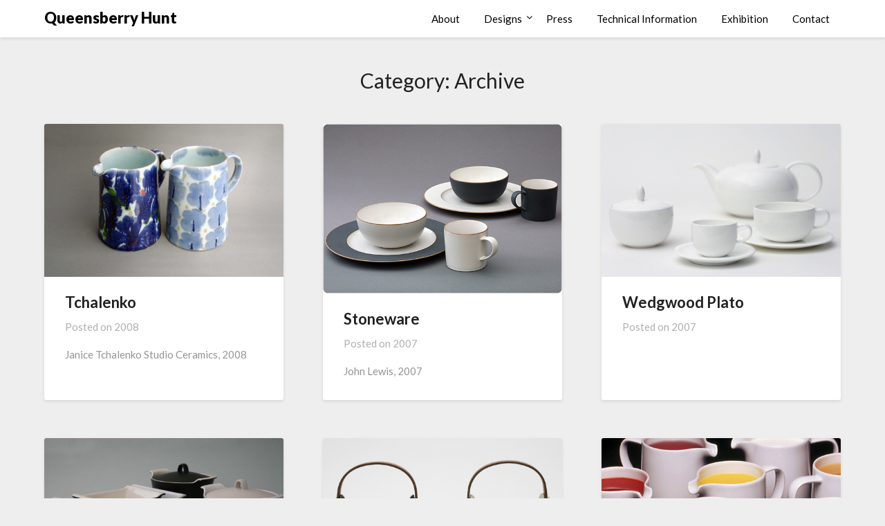

--- FILE ---
content_type: text/html; charset=UTF-8
request_url: http://www.queensberryhunt.com/category/designs/archive/
body_size: 10381
content:
<!doctype html>
<html lang="en-US">
<head>
	<meta charset="UTF-8">
	<meta name="viewport" content="width=device-width, initial-scale=1">
	<link rel="profile" href="http://gmpg.org/xfn/11">
	<title>Archive &#8211; Queensberry Hunt</title>
<meta name='robots' content='max-image-preview:large' />
	<style>img:is([sizes="auto" i], [sizes^="auto," i]) { contain-intrinsic-size: 3000px 1500px }</style>
	<link rel='dns-prefetch' href='//www.queensberryhunt.com' />
<link rel='dns-prefetch' href='//platform-api.sharethis.com' />
<link rel='dns-prefetch' href='//fonts.googleapis.com' />
<link rel="alternate" type="application/rss+xml" title="Queensberry Hunt &raquo; Feed" href="http://www.queensberryhunt.com/feed/" />
<link rel="alternate" type="application/rss+xml" title="Queensberry Hunt &raquo; Comments Feed" href="http://www.queensberryhunt.com/comments/feed/" />
<link rel="alternate" type="application/rss+xml" title="Queensberry Hunt &raquo; Archive Category Feed" href="http://www.queensberryhunt.com/category/designs/archive/feed/" />
<script type="text/javascript">
/* <![CDATA[ */
window._wpemojiSettings = {"baseUrl":"https:\/\/s.w.org\/images\/core\/emoji\/16.0.1\/72x72\/","ext":".png","svgUrl":"https:\/\/s.w.org\/images\/core\/emoji\/16.0.1\/svg\/","svgExt":".svg","source":{"concatemoji":"http:\/\/www.queensberryhunt.com\/wp-includes\/js\/wp-emoji-release.min.js?ver=6.8.3"}};
/*! This file is auto-generated */
!function(s,n){var o,i,e;function c(e){try{var t={supportTests:e,timestamp:(new Date).valueOf()};sessionStorage.setItem(o,JSON.stringify(t))}catch(e){}}function p(e,t,n){e.clearRect(0,0,e.canvas.width,e.canvas.height),e.fillText(t,0,0);var t=new Uint32Array(e.getImageData(0,0,e.canvas.width,e.canvas.height).data),a=(e.clearRect(0,0,e.canvas.width,e.canvas.height),e.fillText(n,0,0),new Uint32Array(e.getImageData(0,0,e.canvas.width,e.canvas.height).data));return t.every(function(e,t){return e===a[t]})}function u(e,t){e.clearRect(0,0,e.canvas.width,e.canvas.height),e.fillText(t,0,0);for(var n=e.getImageData(16,16,1,1),a=0;a<n.data.length;a++)if(0!==n.data[a])return!1;return!0}function f(e,t,n,a){switch(t){case"flag":return n(e,"\ud83c\udff3\ufe0f\u200d\u26a7\ufe0f","\ud83c\udff3\ufe0f\u200b\u26a7\ufe0f")?!1:!n(e,"\ud83c\udde8\ud83c\uddf6","\ud83c\udde8\u200b\ud83c\uddf6")&&!n(e,"\ud83c\udff4\udb40\udc67\udb40\udc62\udb40\udc65\udb40\udc6e\udb40\udc67\udb40\udc7f","\ud83c\udff4\u200b\udb40\udc67\u200b\udb40\udc62\u200b\udb40\udc65\u200b\udb40\udc6e\u200b\udb40\udc67\u200b\udb40\udc7f");case"emoji":return!a(e,"\ud83e\udedf")}return!1}function g(e,t,n,a){var r="undefined"!=typeof WorkerGlobalScope&&self instanceof WorkerGlobalScope?new OffscreenCanvas(300,150):s.createElement("canvas"),o=r.getContext("2d",{willReadFrequently:!0}),i=(o.textBaseline="top",o.font="600 32px Arial",{});return e.forEach(function(e){i[e]=t(o,e,n,a)}),i}function t(e){var t=s.createElement("script");t.src=e,t.defer=!0,s.head.appendChild(t)}"undefined"!=typeof Promise&&(o="wpEmojiSettingsSupports",i=["flag","emoji"],n.supports={everything:!0,everythingExceptFlag:!0},e=new Promise(function(e){s.addEventListener("DOMContentLoaded",e,{once:!0})}),new Promise(function(t){var n=function(){try{var e=JSON.parse(sessionStorage.getItem(o));if("object"==typeof e&&"number"==typeof e.timestamp&&(new Date).valueOf()<e.timestamp+604800&&"object"==typeof e.supportTests)return e.supportTests}catch(e){}return null}();if(!n){if("undefined"!=typeof Worker&&"undefined"!=typeof OffscreenCanvas&&"undefined"!=typeof URL&&URL.createObjectURL&&"undefined"!=typeof Blob)try{var e="postMessage("+g.toString()+"("+[JSON.stringify(i),f.toString(),p.toString(),u.toString()].join(",")+"));",a=new Blob([e],{type:"text/javascript"}),r=new Worker(URL.createObjectURL(a),{name:"wpTestEmojiSupports"});return void(r.onmessage=function(e){c(n=e.data),r.terminate(),t(n)})}catch(e){}c(n=g(i,f,p,u))}t(n)}).then(function(e){for(var t in e)n.supports[t]=e[t],n.supports.everything=n.supports.everything&&n.supports[t],"flag"!==t&&(n.supports.everythingExceptFlag=n.supports.everythingExceptFlag&&n.supports[t]);n.supports.everythingExceptFlag=n.supports.everythingExceptFlag&&!n.supports.flag,n.DOMReady=!1,n.readyCallback=function(){n.DOMReady=!0}}).then(function(){return e}).then(function(){var e;n.supports.everything||(n.readyCallback(),(e=n.source||{}).concatemoji?t(e.concatemoji):e.wpemoji&&e.twemoji&&(t(e.twemoji),t(e.wpemoji)))}))}((window,document),window._wpemojiSettings);
/* ]]> */
</script>
<style id='wp-emoji-styles-inline-css' type='text/css'>

	img.wp-smiley, img.emoji {
		display: inline !important;
		border: none !important;
		box-shadow: none !important;
		height: 1em !important;
		width: 1em !important;
		margin: 0 0.07em !important;
		vertical-align: -0.1em !important;
		background: none !important;
		padding: 0 !important;
	}
</style>
<link rel='stylesheet' id='wp-block-library-css' href='http://www.queensberryhunt.com/wp-includes/css/dist/block-library/style.min.css?ver=6.8.3' type='text/css' media='all' />
<style id='classic-theme-styles-inline-css' type='text/css'>
/*! This file is auto-generated */
.wp-block-button__link{color:#fff;background-color:#32373c;border-radius:9999px;box-shadow:none;text-decoration:none;padding:calc(.667em + 2px) calc(1.333em + 2px);font-size:1.125em}.wp-block-file__button{background:#32373c;color:#fff;text-decoration:none}
</style>
<style id='global-styles-inline-css' type='text/css'>
:root{--wp--preset--aspect-ratio--square: 1;--wp--preset--aspect-ratio--4-3: 4/3;--wp--preset--aspect-ratio--3-4: 3/4;--wp--preset--aspect-ratio--3-2: 3/2;--wp--preset--aspect-ratio--2-3: 2/3;--wp--preset--aspect-ratio--16-9: 16/9;--wp--preset--aspect-ratio--9-16: 9/16;--wp--preset--color--black: #000000;--wp--preset--color--cyan-bluish-gray: #abb8c3;--wp--preset--color--white: #ffffff;--wp--preset--color--pale-pink: #f78da7;--wp--preset--color--vivid-red: #cf2e2e;--wp--preset--color--luminous-vivid-orange: #ff6900;--wp--preset--color--luminous-vivid-amber: #fcb900;--wp--preset--color--light-green-cyan: #7bdcb5;--wp--preset--color--vivid-green-cyan: #00d084;--wp--preset--color--pale-cyan-blue: #8ed1fc;--wp--preset--color--vivid-cyan-blue: #0693e3;--wp--preset--color--vivid-purple: #9b51e0;--wp--preset--gradient--vivid-cyan-blue-to-vivid-purple: linear-gradient(135deg,rgba(6,147,227,1) 0%,rgb(155,81,224) 100%);--wp--preset--gradient--light-green-cyan-to-vivid-green-cyan: linear-gradient(135deg,rgb(122,220,180) 0%,rgb(0,208,130) 100%);--wp--preset--gradient--luminous-vivid-amber-to-luminous-vivid-orange: linear-gradient(135deg,rgba(252,185,0,1) 0%,rgba(255,105,0,1) 100%);--wp--preset--gradient--luminous-vivid-orange-to-vivid-red: linear-gradient(135deg,rgba(255,105,0,1) 0%,rgb(207,46,46) 100%);--wp--preset--gradient--very-light-gray-to-cyan-bluish-gray: linear-gradient(135deg,rgb(238,238,238) 0%,rgb(169,184,195) 100%);--wp--preset--gradient--cool-to-warm-spectrum: linear-gradient(135deg,rgb(74,234,220) 0%,rgb(151,120,209) 20%,rgb(207,42,186) 40%,rgb(238,44,130) 60%,rgb(251,105,98) 80%,rgb(254,248,76) 100%);--wp--preset--gradient--blush-light-purple: linear-gradient(135deg,rgb(255,206,236) 0%,rgb(152,150,240) 100%);--wp--preset--gradient--blush-bordeaux: linear-gradient(135deg,rgb(254,205,165) 0%,rgb(254,45,45) 50%,rgb(107,0,62) 100%);--wp--preset--gradient--luminous-dusk: linear-gradient(135deg,rgb(255,203,112) 0%,rgb(199,81,192) 50%,rgb(65,88,208) 100%);--wp--preset--gradient--pale-ocean: linear-gradient(135deg,rgb(255,245,203) 0%,rgb(182,227,212) 50%,rgb(51,167,181) 100%);--wp--preset--gradient--electric-grass: linear-gradient(135deg,rgb(202,248,128) 0%,rgb(113,206,126) 100%);--wp--preset--gradient--midnight: linear-gradient(135deg,rgb(2,3,129) 0%,rgb(40,116,252) 100%);--wp--preset--font-size--small: 13px;--wp--preset--font-size--medium: 20px;--wp--preset--font-size--large: 36px;--wp--preset--font-size--x-large: 42px;--wp--preset--spacing--20: 0.44rem;--wp--preset--spacing--30: 0.67rem;--wp--preset--spacing--40: 1rem;--wp--preset--spacing--50: 1.5rem;--wp--preset--spacing--60: 2.25rem;--wp--preset--spacing--70: 3.38rem;--wp--preset--spacing--80: 5.06rem;--wp--preset--shadow--natural: 6px 6px 9px rgba(0, 0, 0, 0.2);--wp--preset--shadow--deep: 12px 12px 50px rgba(0, 0, 0, 0.4);--wp--preset--shadow--sharp: 6px 6px 0px rgba(0, 0, 0, 0.2);--wp--preset--shadow--outlined: 6px 6px 0px -3px rgba(255, 255, 255, 1), 6px 6px rgba(0, 0, 0, 1);--wp--preset--shadow--crisp: 6px 6px 0px rgba(0, 0, 0, 1);}:where(.is-layout-flex){gap: 0.5em;}:where(.is-layout-grid){gap: 0.5em;}body .is-layout-flex{display: flex;}.is-layout-flex{flex-wrap: wrap;align-items: center;}.is-layout-flex > :is(*, div){margin: 0;}body .is-layout-grid{display: grid;}.is-layout-grid > :is(*, div){margin: 0;}:where(.wp-block-columns.is-layout-flex){gap: 2em;}:where(.wp-block-columns.is-layout-grid){gap: 2em;}:where(.wp-block-post-template.is-layout-flex){gap: 1.25em;}:where(.wp-block-post-template.is-layout-grid){gap: 1.25em;}.has-black-color{color: var(--wp--preset--color--black) !important;}.has-cyan-bluish-gray-color{color: var(--wp--preset--color--cyan-bluish-gray) !important;}.has-white-color{color: var(--wp--preset--color--white) !important;}.has-pale-pink-color{color: var(--wp--preset--color--pale-pink) !important;}.has-vivid-red-color{color: var(--wp--preset--color--vivid-red) !important;}.has-luminous-vivid-orange-color{color: var(--wp--preset--color--luminous-vivid-orange) !important;}.has-luminous-vivid-amber-color{color: var(--wp--preset--color--luminous-vivid-amber) !important;}.has-light-green-cyan-color{color: var(--wp--preset--color--light-green-cyan) !important;}.has-vivid-green-cyan-color{color: var(--wp--preset--color--vivid-green-cyan) !important;}.has-pale-cyan-blue-color{color: var(--wp--preset--color--pale-cyan-blue) !important;}.has-vivid-cyan-blue-color{color: var(--wp--preset--color--vivid-cyan-blue) !important;}.has-vivid-purple-color{color: var(--wp--preset--color--vivid-purple) !important;}.has-black-background-color{background-color: var(--wp--preset--color--black) !important;}.has-cyan-bluish-gray-background-color{background-color: var(--wp--preset--color--cyan-bluish-gray) !important;}.has-white-background-color{background-color: var(--wp--preset--color--white) !important;}.has-pale-pink-background-color{background-color: var(--wp--preset--color--pale-pink) !important;}.has-vivid-red-background-color{background-color: var(--wp--preset--color--vivid-red) !important;}.has-luminous-vivid-orange-background-color{background-color: var(--wp--preset--color--luminous-vivid-orange) !important;}.has-luminous-vivid-amber-background-color{background-color: var(--wp--preset--color--luminous-vivid-amber) !important;}.has-light-green-cyan-background-color{background-color: var(--wp--preset--color--light-green-cyan) !important;}.has-vivid-green-cyan-background-color{background-color: var(--wp--preset--color--vivid-green-cyan) !important;}.has-pale-cyan-blue-background-color{background-color: var(--wp--preset--color--pale-cyan-blue) !important;}.has-vivid-cyan-blue-background-color{background-color: var(--wp--preset--color--vivid-cyan-blue) !important;}.has-vivid-purple-background-color{background-color: var(--wp--preset--color--vivid-purple) !important;}.has-black-border-color{border-color: var(--wp--preset--color--black) !important;}.has-cyan-bluish-gray-border-color{border-color: var(--wp--preset--color--cyan-bluish-gray) !important;}.has-white-border-color{border-color: var(--wp--preset--color--white) !important;}.has-pale-pink-border-color{border-color: var(--wp--preset--color--pale-pink) !important;}.has-vivid-red-border-color{border-color: var(--wp--preset--color--vivid-red) !important;}.has-luminous-vivid-orange-border-color{border-color: var(--wp--preset--color--luminous-vivid-orange) !important;}.has-luminous-vivid-amber-border-color{border-color: var(--wp--preset--color--luminous-vivid-amber) !important;}.has-light-green-cyan-border-color{border-color: var(--wp--preset--color--light-green-cyan) !important;}.has-vivid-green-cyan-border-color{border-color: var(--wp--preset--color--vivid-green-cyan) !important;}.has-pale-cyan-blue-border-color{border-color: var(--wp--preset--color--pale-cyan-blue) !important;}.has-vivid-cyan-blue-border-color{border-color: var(--wp--preset--color--vivid-cyan-blue) !important;}.has-vivid-purple-border-color{border-color: var(--wp--preset--color--vivid-purple) !important;}.has-vivid-cyan-blue-to-vivid-purple-gradient-background{background: var(--wp--preset--gradient--vivid-cyan-blue-to-vivid-purple) !important;}.has-light-green-cyan-to-vivid-green-cyan-gradient-background{background: var(--wp--preset--gradient--light-green-cyan-to-vivid-green-cyan) !important;}.has-luminous-vivid-amber-to-luminous-vivid-orange-gradient-background{background: var(--wp--preset--gradient--luminous-vivid-amber-to-luminous-vivid-orange) !important;}.has-luminous-vivid-orange-to-vivid-red-gradient-background{background: var(--wp--preset--gradient--luminous-vivid-orange-to-vivid-red) !important;}.has-very-light-gray-to-cyan-bluish-gray-gradient-background{background: var(--wp--preset--gradient--very-light-gray-to-cyan-bluish-gray) !important;}.has-cool-to-warm-spectrum-gradient-background{background: var(--wp--preset--gradient--cool-to-warm-spectrum) !important;}.has-blush-light-purple-gradient-background{background: var(--wp--preset--gradient--blush-light-purple) !important;}.has-blush-bordeaux-gradient-background{background: var(--wp--preset--gradient--blush-bordeaux) !important;}.has-luminous-dusk-gradient-background{background: var(--wp--preset--gradient--luminous-dusk) !important;}.has-pale-ocean-gradient-background{background: var(--wp--preset--gradient--pale-ocean) !important;}.has-electric-grass-gradient-background{background: var(--wp--preset--gradient--electric-grass) !important;}.has-midnight-gradient-background{background: var(--wp--preset--gradient--midnight) !important;}.has-small-font-size{font-size: var(--wp--preset--font-size--small) !important;}.has-medium-font-size{font-size: var(--wp--preset--font-size--medium) !important;}.has-large-font-size{font-size: var(--wp--preset--font-size--large) !important;}.has-x-large-font-size{font-size: var(--wp--preset--font-size--x-large) !important;}
:where(.wp-block-post-template.is-layout-flex){gap: 1.25em;}:where(.wp-block-post-template.is-layout-grid){gap: 1.25em;}
:where(.wp-block-columns.is-layout-flex){gap: 2em;}:where(.wp-block-columns.is-layout-grid){gap: 2em;}
:root :where(.wp-block-pullquote){font-size: 1.5em;line-height: 1.6;}
</style>
<link rel='stylesheet' id='font-awesome-css' href='http://www.queensberryhunt.com/wp-content/themes/blogrid/css/font-awesome.min.css?ver=6.8.3' type='text/css' media='all' />
<link rel='stylesheet' id='blogrid-style-css' href='http://www.queensberryhunt.com/wp-content/themes/blogrid/style.css?ver=6.8.3' type='text/css' media='all' />
<link rel='stylesheet' id='blogrid-google-fonts-css' href='//fonts.googleapis.com/css?family=Lato%3A300%2C400%2C700%2C900&#038;ver=6.8.3' type='text/css' media='all' />
<script type="text/javascript" src="http://www.queensberryhunt.com/wp-includes/js/jquery/jquery.min.js?ver=3.7.1" id="jquery-core-js"></script>
<script type="text/javascript" src="http://www.queensberryhunt.com/wp-includes/js/jquery/jquery-migrate.min.js?ver=3.4.1" id="jquery-migrate-js"></script>
<script type="text/javascript" src="http://www.queensberryhunt.com/wp-content/plugins/dropdown-menu-widget/scripts/include.js?ver=6.8.3" id="dropdown-ie-support-js"></script>
<script type="text/javascript" src="//platform-api.sharethis.com/js/sharethis.js#source=googleanalytics-wordpress#product=ga" id="googleanalytics-platform-sharethis-js"></script>
<link rel="https://api.w.org/" href="http://www.queensberryhunt.com/wp-json/" /><link rel="alternate" title="JSON" type="application/json" href="http://www.queensberryhunt.com/wp-json/wp/v2/categories/17" /><link rel="EditURI" type="application/rsd+xml" title="RSD" href="http://www.queensberryhunt.com/xmlrpc.php?rsd" />
<meta name="generator" content="WordPress 6.8.3" />

		<style type="text/css">
		body, .site, .swidgets-wrap h3, .post-data-text { background: ; }
		.site-title a, .site-description { color: ; }
		.sheader { background-color:  !important; }
		.main-navigation ul li a, .main-navigation ul li .sub-arrow, .super-menu .toggle-mobile-menu,.toggle-mobile-menu:before, .mobile-menu-active .smenu-hide { color: ; }
		#smobile-menu.show .main-navigation ul ul.children.active, #smobile-menu.show .main-navigation ul ul.sub-menu.active, #smobile-menu.show .main-navigation ul li, .smenu-hide.toggle-mobile-menu.menu-toggle, #smobile-menu.show .main-navigation ul li, .primary-menu ul li ul.children li, .primary-menu ul li ul.sub-menu li, .primary-menu .pmenu, .super-menu { border-color: ; border-bottom-color: ; }
		#secondary .widget h3, #secondary .widget h3 a, #secondary .widget h4, #secondary .widget h1, #secondary .widget h2, #secondary .widget h5, #secondary .widget h6, #secondary .widget h4 a { color: ; }
		#secondary .widget a, #secondary a, #secondary .widget li a , #secondary span.sub-arrow{ color: ; }
		#secondary, #secondary .widget, #secondary .widget p, #secondary .widget li, .widget time.rpwe-time.published { color: ; }
		#secondary .swidgets-wrap, #secondary .widget ul li, .featured-sidebar .search-field { border-color: ; }
		.site-info, .footer-column-three input.search-submit, .footer-column-three p, .footer-column-three li, .footer-column-three td, .footer-column-three th, .footer-column-three caption { color: ; }
		.footer-column-three h3, .footer-column-three h4, .footer-column-three h5, .footer-column-three h6, .footer-column-three h1, .footer-column-three h2, .footer-column-three h4, .footer-column-three h3 a { color: ; }
		.footer-column-three a, .footer-column-three li a, .footer-column-three .widget a, .footer-column-three .sub-arrow { color: ; }
		.footer-column-three h3:after { background: ; }
		.site-info, .widget ul li, .footer-column-three input.search-field, .footer-column-three input.search-submit { border-color: ; }
		.site-footer { background-color: ; }
		.content-wrapper h2.entry-title a, .content-wrapper h2.entry-title a:hover, .content-wrapper h2.entry-title a:active, .content-wrapper h2.entry-title a:focus, .archive .page-header h1, .blogposts-list h2 a, .blogposts-list h2 a:hover, .blogposts-list h2 a:active, .search-results h1.page-title { color: ; }
		.blogposts-list .post-data-text, .blogposts-list .post-data-text a, .content-wrapper .post-data-text *{ color: ; }
		.blogposts-list p { color: ; }
		.page-numbers li a, .blogposts-list .blogpost-button { background: ; }
		.page-numbers li a, .blogposts-list .blogpost-button, span.page-numbers.dots, .page-numbers.current, .page-numbers li a:hover { color: ; }
		.archive .page-header h1, .search-results h1.page-title, .blogposts-list.fbox, span.page-numbers.dots, .page-numbers li a, .page-numbers.current { border-color: ; }
		.blogposts-list .post-data-divider { background: ; }
		.page .comments-area .comment-author, .page .comments-area .comment-author a, .page .comments-area .comments-title, .page .content-area h1, .page .content-area h2, .page .content-area h3, .page .content-area h4, .page .content-area h5, .page .content-area h6, .page .content-area th, .single  .comments-area .comment-author, .single .comments-area .comment-author a, .single .comments-area .comments-title, .single .content-area h1, .single .content-area h2, .single .content-area h3, .single .content-area h4, .single .content-area h5, .single .content-area h6, .single .content-area th, .search-no-results h1, .error404 h1 { color: ; }
		.single .post-data-text, .page .post-data-text, .page .post-data-text a, .single .post-data-text a, .comments-area .comment-meta .comment-metadata a, .single .post-data-text * { color: ; }
		.page .content-area p, .page article, .page .content-area table, .page .content-area dd, .page .content-area dt, .page .content-area address, .page .content-area .entry-content, .page .content-area li, .page .content-area ol, .single .content-area p, .single article, .single .content-area table, .single .content-area dd, .single .content-area dt, .single .content-area address, .single .entry-content, .single .content-area li, .single .content-area ol, .search-no-results .page-content p { color: ; }
		.single .entry-content a, .page .entry-content a, .comment-content a, .comments-area .reply a, .logged-in-as a, .comments-area .comment-respond a { color: ; }
		.comments-area p.form-submit input { background: ; }
		.error404 .page-content p, .error404 input.search-submit, .search-no-results input.search-submit { color: ; }
		.page .comments-area, .page article.fbox, .page article tr, .page .comments-area ol.comment-list ol.children li, .page .comments-area ol.comment-list .comment, .single .comments-area, .single article.fbox, .single article tr, .comments-area ol.comment-list ol.children li, .comments-area ol.comment-list .comment, .error404 main#main, .error404 .search-form label, .search-no-results .search-form label, .error404 input.search-submit, .search-no-results input.search-submit, .error404 main#main, .search-no-results section.fbox.no-results.not-found{ border-color: ; }
		.single .post-data-divider, .page .post-data-divider { background: ; }
		.single .comments-area p.form-submit input, .page .comments-area p.form-submit input { color: ; }
		.bottom-header-wrapper { padding-top: px; }
		.bottom-header-wrapper { padding-bottom: px; }
		.bottom-header-wrapper { background: ; }
		.bottom-header-wrapper *{ color: ; }
		.header-widget a, .header-widget li a, .header-widget i.fa { color: ; }
		.header-widget, .header-widget p, .header-widget li, .header-widget .textwidget { color: ; }
		.header-widget .widget-title, .header-widget h1, .header-widget h3, .header-widget h2, .header-widget h4, .header-widget h5, .header-widget h6{ color: ; }
		.header-widget.swidgets-wrap, .header-widget ul li, .header-widget .search-field { border-color: ; }
		.bottom-header-title, .bottom-header-paragraph{ color: ; }

		#secondary .widget-title-lines:after, #secondary .widget-title-lines:before { background: ; }


		.header-widgets-wrapper .swidgets-wrap{ background: ; }
		.top-nav-wrapper, .primary-menu .pmenu, .super-menu, #smobile-menu, .primary-menu ul li ul.children, .primary-menu ul li ul.sub-menu { background-color: ; }
		#secondary .widget li, #secondary input.search-field, #secondary div#calendar_wrap, #secondary .tagcloud, #secondary .textwidget{ background: ; }
		#secondary .swidget { border-color: ; }
		.archive article.fbox, .search-results article.fbox, .blog article.fbox { background: ; }


		.comments-area, .single article.fbox, .page article.fbox { background: ; }
		</style>
		

<!-- Dropdown Menu Widget Styles by shailan (https://metinsaylan.com) v1.9.7 on wp6.8.3 -->
<link rel="stylesheet" href="http://www.queensberryhunt.com/wp-content/plugins/dropdown-menu-widget/css/shailan-dropdown.min.css" type="text/css" />
<style type="text/css" media="all">
	ul.dropdown { white-space: nowrap; }
ul.dropdown li.parent>a{
	padding-right:25px;
}
ul.dropdown li.parent>a:after{
	content:""; position:absolute; top: 45%; right:6px;width:0;height:0;
	border-top:4px solid rgba(0,0,0,0.5);border-right:4px solid transparent;border-left:4px solid transparent }
ul.dropdown li.parent:hover>a:after{
	content:"";position:absolute; top: 45%; right:6px; width:0; height:0;
	border-top:4px solid rgba(0,0,0,0.5);border-right:4px solid transparent;border-left:4px solid transparent }
ul.dropdown li li.parent>a:after{
	content:"";position:absolute;top: 40%; right:5px;width:0;height:0;
	border-left:4px solid rgba(0,0,0,0.5);border-top:4px solid transparent;border-bottom:4px solid transparent }
ul.dropdown li li.parent:hover>a:after{
	content:"";position:absolute;top: 40%; right:5px;width:0;height:0;
	border-left:4px solid rgba(0,0,0,0.5);border-top:4px solid transparent;border-bottom:4px solid transparent }


</style>
<!-- /Dropdown Menu Widget Styles -->

 <script>
(function() {
	(function (i, s, o, g, r, a, m) {
		i['GoogleAnalyticsObject'] = r;
		i[r] = i[r] || function () {
				(i[r].q = i[r].q || []).push(arguments)
			}, i[r].l = 1 * new Date();
		a = s.createElement(o),
			m = s.getElementsByTagName(o)[0];
		a.async = 1;
		a.src = g;
		m.parentNode.insertBefore(a, m)
	})(window, document, 'script', 'https://google-analytics.com/analytics.js', 'ga');

	ga('create', 'UA-38691384-1', 'auto');
			ga('send', 'pageview');
	})();
</script>
</head>

<body class="archive category category-archive category-17 wp-theme-blogrid hfeed masthead-fixed">
<a class="skip-link screen-reader-text" href="#primary">Skip to content</a>

	<div id="page" class="site">

		<header id="masthead" class="sheader site-header clearfix">
			<nav id="primary-site-navigation" class="primary-menu main-navigation clearfix">

				<a href="#" id="pull" class="smenu-hide toggle-mobile-menu menu-toggle" aria-controls="secondary-menu" aria-expanded="false">Menu</a>
				<div class="top-nav-wrapper">
					<div class="content-wrap">
						<div class="logo-container"> 

													<a class="logofont" href="http://www.queensberryhunt.com/" rel="home">Queensberry Hunt</a>
									</div>
				<div class="center-main-menu">
					<div class="menu-qh-design-container"><ul id="primary-menu" class="pmenu"><li id="menu-item-726" class="menu-item menu-item-type-post_type menu-item-object-page menu-item-726"><a href="http://www.queensberryhunt.com/about-qh/">About</a></li>
<li id="menu-item-738" class="menu-item menu-item-type-taxonomy menu-item-object-category current-category-ancestor current-menu-ancestor current-menu-parent current-category-parent menu-item-has-children menu-item-738"><a href="http://www.queensberryhunt.com/category/designs/">Designs</a>
<ul class="sub-menu">
	<li id="menu-item-729" class="menu-item menu-item-type-taxonomy menu-item-object-category menu-item-729"><a href="http://www.queensberryhunt.com/category/designs/recent-works/">Recent works</a></li>
	<li id="menu-item-731" class="menu-item menu-item-type-taxonomy menu-item-object-category menu-item-731"><a href="http://www.queensberryhunt.com/category/designs/restaurant-tableware/">Restaurant Tableware</a></li>
	<li id="menu-item-730" class="menu-item menu-item-type-taxonomy menu-item-object-category current-menu-item menu-item-730"><a href="http://www.queensberryhunt.com/category/designs/archive/" aria-current="page">Archive</a></li>
</ul>
</li>
<li id="menu-item-734" class="menu-item menu-item-type-post_type menu-item-object-page menu-item-734"><a href="http://www.queensberryhunt.com/press/">Press</a></li>
<li id="menu-item-735" class="menu-item menu-item-type-post_type menu-item-object-page menu-item-735"><a href="http://www.queensberryhunt.com/technical-information/">Technical Information</a></li>
<li id="menu-item-733" class="menu-item menu-item-type-post_type menu-item-object-page menu-item-733"><a href="http://www.queensberryhunt.com/exhibition/">Exhibition</a></li>
<li id="menu-item-732" class="menu-item menu-item-type-post_type menu-item-object-page menu-item-732"><a href="http://www.queensberryhunt.com/contact/">Contact</a></li>
</ul></div>					</div>
				</div>
			</div>
		</nav>

		<div class="super-menu clearfix">
			<div class="super-menu-inner">
				

									<a class="logofont" href="http://www.queensberryhunt.com/" rel="home">Queensberry Hunt</a>
						<a href="#" id="pull" class="toggle-mobile-menu menu-toggle" aria-controls="secondary-menu" aria-expanded="false"></a>
	</div>
</div>
<div id="mobile-menu-overlay"></div>
</header>

	
<div class="content-wrap">


	<!-- Upper widgets -->
	<div class="header-widgets-wrapper">
		
	
</div>

</div>

<div id="content" class="site-content clearfix">
	<div class="content-wrap">

	<div id="primary" class="featured-content content-area fullwidth-area-blog">
		<main id="main" class="site-main all-blog-articles">

		
			<header class="fbox page-header">
				<h1 class="page-title">Category: <span>Archive</span></h1>			</header><!-- .page-header -->

			
<article id="post-134" class="posts-entry fbox blogposts-list post-134 post type-post status-publish format-standard has-post-thumbnail hentry category-archive category-designs tag-jl tag-porcelain">
		<div class="featured-img-box">
		<a href="http://www.queensberryhunt.com/designs/tchalenko/" class="featured-thumbnail" rel="bookmark">
			<img width="640" height="409" src="http://www.queensberryhunt.com/wp-content/uploads/2008/06/JaniceTchalenko_01_Jugs.jpg" class="attachment-medium_large size-medium_large wp-post-image" alt="" decoding="async" fetchpriority="high" srcset="http://www.queensberryhunt.com/wp-content/uploads/2008/06/JaniceTchalenko_01_Jugs.jpg 1000w, http://www.queensberryhunt.com/wp-content/uploads/2008/06/JaniceTchalenko_01_Jugs-300x191.jpg 300w" sizes="(max-width: 640px) 100vw, 640px" /> 
		</a>
		<div class="content-wrapper">
		<header class="entry-header">
			<h2 class="entry-title"><a href="http://www.queensberryhunt.com/designs/tchalenko/" rel="bookmark">Tchalenko</a></h2>			<div class="entry-meta">
				<div class="blog-data-wrapper">
					<div class="post-data-divider"></div>
					<div class="post-data-positioning">
						<div class="post-data-text">
							<span class="posted-on">Posted on <a href="http://www.queensberryhunt.com/designs/tchalenko/" rel="bookmark"><time class="entry-date published" datetime="2008-06-01T14:31:37+01:00">2008</time><time class="updated" datetime="2020-12-07T10:24:38+00:00">2020</time></a></span><span class="byline"> </span>						</div>
					</div>
				</div>
			</div><!-- .entry-meta -->
					</header><!-- .entry-header -->

		<div class="entry-content">
			<p>Janice Tchalenko Studio Ceramics, 2008</p>

			</div><!-- .entry-content -->

		</div>
		</div>
	</article><!-- #post-134 -->

<article id="post-130" class="posts-entry fbox blogposts-list post-130 post type-post status-publish format-standard has-post-thumbnail hentry category-archive category-designs tag-jl tag-stoneware">
		<div class="featured-img-box">
		<a href="http://www.queensberryhunt.com/designs/stoneware/" class="featured-thumbnail" rel="bookmark">
			<img width="564" height="400" src="http://www.queensberryhunt.com/wp-content/uploads/2012/05/stoneware_01.jpg" class="attachment-medium_large size-medium_large wp-post-image" alt="" decoding="async" srcset="http://www.queensberryhunt.com/wp-content/uploads/2012/05/stoneware_01.jpg 564w, http://www.queensberryhunt.com/wp-content/uploads/2012/05/stoneware_01-300x212.jpg 300w" sizes="(max-width: 564px) 100vw, 564px" /> 
		</a>
		<div class="content-wrapper">
		<header class="entry-header">
			<h2 class="entry-title"><a href="http://www.queensberryhunt.com/designs/stoneware/" rel="bookmark">Stoneware</a></h2>			<div class="entry-meta">
				<div class="blog-data-wrapper">
					<div class="post-data-divider"></div>
					<div class="post-data-positioning">
						<div class="post-data-text">
							<span class="posted-on">Posted on <a href="http://www.queensberryhunt.com/designs/stoneware/" rel="bookmark"><time class="entry-date published" datetime="2007-06-01T14:30:31+01:00">2007</time><time class="updated" datetime="2020-12-07T10:24:56+00:00">2020</time></a></span><span class="byline"> </span>						</div>
					</div>
				</div>
			</div><!-- .entry-meta -->
					</header><!-- .entry-header -->

		<div class="entry-content">
			<p>John Lewis, 2007</p>

			</div><!-- .entry-content -->

		</div>
		</div>
	</article><!-- #post-130 -->

<article id="post-120" class="posts-entry fbox blogposts-list post-120 post type-post status-publish format-standard has-post-thumbnail hentry category-archive category-designs tag-bone-china">
		<div class="featured-img-box">
		<a href="http://www.queensberryhunt.com/designs/wedgwood-plato/" class="featured-thumbnail" rel="bookmark">
			<img width="640" height="409" src="http://www.queensberryhunt.com/wp-content/uploads/2007/06/Wedgwood_Plato_02.jpg" class="attachment-medium_large size-medium_large wp-post-image" alt="" decoding="async" srcset="http://www.queensberryhunt.com/wp-content/uploads/2007/06/Wedgwood_Plato_02.jpg 1000w, http://www.queensberryhunt.com/wp-content/uploads/2007/06/Wedgwood_Plato_02-300x191.jpg 300w" sizes="(max-width: 640px) 100vw, 640px" /> 
		</a>
		<div class="content-wrapper">
		<header class="entry-header">
			<h2 class="entry-title"><a href="http://www.queensberryhunt.com/designs/wedgwood-plato/" rel="bookmark">Wedgwood Plato</a></h2>			<div class="entry-meta">
				<div class="blog-data-wrapper">
					<div class="post-data-divider"></div>
					<div class="post-data-positioning">
						<div class="post-data-text">
							<span class="posted-on">Posted on <a href="http://www.queensberryhunt.com/designs/wedgwood-plato/" rel="bookmark"><time class="entry-date published" datetime="2007-06-01T14:26:58+01:00">2007</time><time class="updated" datetime="2015-11-05T11:26:59+00:00">2015</time></a></span><span class="byline"> </span>						</div>
					</div>
				</div>
			</div><!-- .entry-meta -->
					</header><!-- .entry-header -->

		<div class="entry-content">
			
			</div><!-- .entry-content -->

		</div>
		</div>
	</article><!-- #post-120 -->

<article id="post-77" class="posts-entry fbox blogposts-list post-77 post type-post status-publish format-standard has-post-thumbnail hentry category-archive category-designs tag-jl tag-stoneware">
		<div class="featured-img-box">
		<a href="http://www.queensberryhunt.com/designs/cookware/" class="featured-thumbnail" rel="bookmark">
			<img width="640" height="409" src="http://www.queensberryhunt.com/wp-content/uploads/2007/06/IMG_0167.jpg" class="attachment-medium_large size-medium_large wp-post-image" alt="" decoding="async" loading="lazy" srcset="http://www.queensberryhunt.com/wp-content/uploads/2007/06/IMG_0167.jpg 1000w, http://www.queensberryhunt.com/wp-content/uploads/2007/06/IMG_0167-300x191.jpg 300w" sizes="auto, (max-width: 640px) 100vw, 640px" /> 
		</a>
		<div class="content-wrapper">
		<header class="entry-header">
			<h2 class="entry-title"><a href="http://www.queensberryhunt.com/designs/cookware/" rel="bookmark">Cookware</a></h2>			<div class="entry-meta">
				<div class="blog-data-wrapper">
					<div class="post-data-divider"></div>
					<div class="post-data-positioning">
						<div class="post-data-text">
							<span class="posted-on">Posted on <a href="http://www.queensberryhunt.com/designs/cookware/" rel="bookmark"><time class="entry-date published" datetime="2007-06-01T14:10:24+01:00">2007</time><time class="updated" datetime="2020-12-07T10:25:14+00:00">2020</time></a></span><span class="byline"> </span>						</div>
					</div>
				</div>
			</div><!-- .entry-meta -->
					</header><!-- .entry-header -->

		<div class="entry-content">
			
			</div><!-- .entry-content -->

		</div>
		</div>
	</article><!-- #post-77 -->

<article id="post-29" class="posts-entry fbox blogposts-list post-29 post type-post status-publish format-standard has-post-thumbnail hentry category-archive category-designs tag-fine-china tag-porcelain">
		<div class="featured-img-box">
		<a href="http://www.queensberryhunt.com/designs/arum/" class="featured-thumbnail" rel="bookmark">
			<img width="640" height="409" src="http://www.queensberryhunt.com/wp-content/uploads/2005/06/Arum_RPPC_06_Teapots_Viv.jpg" class="attachment-medium_large size-medium_large wp-post-image" alt="talking teapots" decoding="async" loading="lazy" srcset="http://www.queensberryhunt.com/wp-content/uploads/2005/06/Arum_RPPC_06_Teapots_Viv.jpg 1000w, http://www.queensberryhunt.com/wp-content/uploads/2005/06/Arum_RPPC_06_Teapots_Viv-300x191.jpg 300w" sizes="auto, (max-width: 640px) 100vw, 640px" /> 
		</a>
		<div class="content-wrapper">
		<header class="entry-header">
			<h2 class="entry-title"><a href="http://www.queensberryhunt.com/designs/arum/" rel="bookmark">Arum</a></h2>			<div class="entry-meta">
				<div class="blog-data-wrapper">
					<div class="post-data-divider"></div>
					<div class="post-data-positioning">
						<div class="post-data-text">
							<span class="posted-on">Posted on <a href="http://www.queensberryhunt.com/designs/arum/" rel="bookmark"><time class="entry-date published" datetime="2005-06-01T13:14:45+01:00">2005</time><time class="updated" datetime="2015-11-05T11:27:18+00:00">2015</time></a></span><span class="byline"> </span>						</div>
					</div>
				</div>
			</div><!-- .entry-meta -->
					</header><!-- .entry-header -->

		<div class="entry-content">
			<p>Stoneware &amp; Fine China, initially designed for Habitat</p>

			</div><!-- .entry-content -->

		</div>
		</div>
	</article><!-- #post-29 -->

<article id="post-39" class="posts-entry fbox blogposts-list post-39 post type-post status-publish format-standard has-post-thumbnail hentry category-archive category-designs tag-porcelain">
		<div class="featured-img-box">
		<a href="http://www.queensberryhunt.com/designs/habitat-bistro/" class="featured-thumbnail" rel="bookmark">
			<img width="640" height="409" src="http://www.queensberryhunt.com/wp-content/uploads/2003/06/Bistro_Habitat_05_VA.jpg" class="attachment-medium_large size-medium_large wp-post-image" alt="" decoding="async" loading="lazy" srcset="http://www.queensberryhunt.com/wp-content/uploads/2003/06/Bistro_Habitat_05_VA.jpg 1000w, http://www.queensberryhunt.com/wp-content/uploads/2003/06/Bistro_Habitat_05_VA-300x191.jpg 300w" sizes="auto, (max-width: 640px) 100vw, 640px" /> 
		</a>
		<div class="content-wrapper">
		<header class="entry-header">
			<h2 class="entry-title"><a href="http://www.queensberryhunt.com/designs/habitat-bistro/" rel="bookmark">Bistro</a></h2>			<div class="entry-meta">
				<div class="blog-data-wrapper">
					<div class="post-data-divider"></div>
					<div class="post-data-positioning">
						<div class="post-data-text">
							<span class="posted-on">Posted on <a href="http://www.queensberryhunt.com/designs/habitat-bistro/" rel="bookmark"><time class="entry-date published" datetime="2003-06-01T13:39:17+01:00">2003</time><time class="updated" datetime="2015-11-05T11:33:36+00:00">2015</time></a></span><span class="byline"> </span>						</div>
					</div>
				</div>
			</div><!-- .entry-meta -->
					</header><!-- .entry-header -->

		<div class="entry-content">
			<p>Available from Habitat, 2003</p>

			</div><!-- .entry-content -->

		</div>
		</div>
	</article><!-- #post-39 -->

<article id="post-127" class="posts-entry fbox blogposts-list post-127 post type-post status-publish format-standard has-post-thumbnail hentry category-archive category-designs tag-porcelain">
		<div class="featured-img-box">
		<a href="http://www.queensberryhunt.com/designs/spal-scoop/" class="featured-thumbnail" rel="bookmark">
			<img width="640" height="409" src="http://www.queensberryhunt.com/wp-content/uploads/2002/06/Scoop_Spal_01_Viv.jpg" class="attachment-medium_large size-medium_large wp-post-image" alt="" decoding="async" loading="lazy" srcset="http://www.queensberryhunt.com/wp-content/uploads/2002/06/Scoop_Spal_01_Viv.jpg 1000w, http://www.queensberryhunt.com/wp-content/uploads/2002/06/Scoop_Spal_01_Viv-300x191.jpg 300w" sizes="auto, (max-width: 640px) 100vw, 640px" /> 
		</a>
		<div class="content-wrapper">
		<header class="entry-header">
			<h2 class="entry-title"><a href="http://www.queensberryhunt.com/designs/spal-scoop/" rel="bookmark">Spal Scoop</a></h2>			<div class="entry-meta">
				<div class="blog-data-wrapper">
					<div class="post-data-divider"></div>
					<div class="post-data-positioning">
						<div class="post-data-text">
							<span class="posted-on">Posted on <a href="http://www.queensberryhunt.com/designs/spal-scoop/" rel="bookmark"><time class="entry-date published" datetime="2002-06-01T14:29:12+01:00">2002</time><time class="updated" datetime="2015-02-18T15:28:06+00:00">2015</time></a></span><span class="byline"> </span>						</div>
					</div>
				</div>
			</div><!-- .entry-meta -->
					</header><!-- .entry-header -->

		<div class="entry-content">
			<p>Porcelain, Spal, Portugal &nbsp;</p>

			</div><!-- .entry-content -->

		</div>
		</div>
	</article><!-- #post-127 -->

<article id="post-124" class="posts-entry fbox blogposts-list post-124 post type-post status-publish format-standard has-post-thumbnail hentry category-archive category-designs tag-porcelain">
		<div class="featured-img-box">
		<a href="http://www.queensberryhunt.com/designs/spal-roulette/" class="featured-thumbnail" rel="bookmark">
			<img width="640" height="409" src="http://www.queensberryhunt.com/wp-content/uploads/2000/06/Roulette_Spal_02_MH.jpg" class="attachment-medium_large size-medium_large wp-post-image" alt="" decoding="async" loading="lazy" srcset="http://www.queensberryhunt.com/wp-content/uploads/2000/06/Roulette_Spal_02_MH.jpg 1000w, http://www.queensberryhunt.com/wp-content/uploads/2000/06/Roulette_Spal_02_MH-300x191.jpg 300w" sizes="auto, (max-width: 640px) 100vw, 640px" /> 
		</a>
		<div class="content-wrapper">
		<header class="entry-header">
			<h2 class="entry-title"><a href="http://www.queensberryhunt.com/designs/spal-roulette/" rel="bookmark">Spal Roulette</a></h2>			<div class="entry-meta">
				<div class="blog-data-wrapper">
					<div class="post-data-divider"></div>
					<div class="post-data-positioning">
						<div class="post-data-text">
							<span class="posted-on">Posted on <a href="http://www.queensberryhunt.com/designs/spal-roulette/" rel="bookmark"><time class="entry-date published" datetime="2000-06-01T14:27:56+01:00">2000</time><time class="updated" datetime="2015-02-18T15:28:06+00:00">2015</time></a></span><span class="byline"> </span>						</div>
					</div>
				</div>
			</div><!-- .entry-meta -->
					</header><!-- .entry-header -->

		<div class="entry-content">
			
			</div><!-- .entry-content -->

		</div>
		</div>
	</article><!-- #post-124 -->

<article id="post-90" class="posts-entry fbox blogposts-list post-90 post type-post status-publish format-standard has-post-thumbnail hentry category-archive category-designs tag-porcelain">
		<div class="featured-img-box">
		<a href="http://www.queensberryhunt.com/designs/herend-porcelain/" class="featured-thumbnail" rel="bookmark">
			<img width="640" height="409" src="http://www.queensberryhunt.com/wp-content/uploads/2000/06/H_012.jpg" class="attachment-medium_large size-medium_large wp-post-image" alt="" decoding="async" loading="lazy" srcset="http://www.queensberryhunt.com/wp-content/uploads/2000/06/H_012.jpg 1000w, http://www.queensberryhunt.com/wp-content/uploads/2000/06/H_012-300x191.jpg 300w" sizes="auto, (max-width: 640px) 100vw, 640px" /> 
		</a>
		<div class="content-wrapper">
		<header class="entry-header">
			<h2 class="entry-title"><a href="http://www.queensberryhunt.com/designs/herend-porcelain/" rel="bookmark">Herend Porcelain</a></h2>			<div class="entry-meta">
				<div class="blog-data-wrapper">
					<div class="post-data-divider"></div>
					<div class="post-data-positioning">
						<div class="post-data-text">
							<span class="posted-on">Posted on <a href="http://www.queensberryhunt.com/designs/herend-porcelain/" rel="bookmark"><time class="entry-date published" datetime="2000-06-01T14:16:37+01:00">2000</time><time class="updated" datetime="2015-02-18T15:28:06+00:00">2015</time></a></span><span class="byline"> </span>						</div>
					</div>
				</div>
			</div><!-- .entry-meta -->
					</header><!-- .entry-header -->

		<div class="entry-content">
			
			</div><!-- .entry-content -->

		</div>
		</div>
	</article><!-- #post-90 -->

<article id="post-138" class="posts-entry fbox blogposts-list post-138 post type-post status-publish format-standard has-post-thumbnail hentry category-archive category-designs">
		<div class="featured-img-box">
		<a href="http://www.queensberryhunt.com/designs/times-square/" class="featured-thumbnail" rel="bookmark">
			<img width="640" height="409" src="http://www.queensberryhunt.com/wp-content/uploads/1995/06/TimesSquare_RPPC_02.jpg" class="attachment-medium_large size-medium_large wp-post-image" alt="" decoding="async" loading="lazy" srcset="http://www.queensberryhunt.com/wp-content/uploads/1995/06/TimesSquare_RPPC_02.jpg 1000w, http://www.queensberryhunt.com/wp-content/uploads/1995/06/TimesSquare_RPPC_02-300x191.jpg 300w" sizes="auto, (max-width: 640px) 100vw, 640px" /> 
		</a>
		<div class="content-wrapper">
		<header class="entry-header">
			<h2 class="entry-title"><a href="http://www.queensberryhunt.com/designs/times-square/" rel="bookmark">Times Square</a></h2>			<div class="entry-meta">
				<div class="blog-data-wrapper">
					<div class="post-data-divider"></div>
					<div class="post-data-positioning">
						<div class="post-data-text">
							<span class="posted-on">Posted on <a href="http://www.queensberryhunt.com/designs/times-square/" rel="bookmark"><time class="entry-date published" datetime="1995-06-01T14:37:51+01:00">1995</time><time class="updated" datetime="2015-11-05T11:23:54+00:00">2015</time></a></span><span class="byline"> </span>						</div>
					</div>
				</div>
			</div><!-- .entry-meta -->
					</header><!-- .entry-header -->

		<div class="entry-content">
			<p>Ultrastrong, Royal Porcelain, Thailand. Pattern by Keiko Hasegawa</p>

			</div><!-- .entry-content -->

		</div>
		</div>
	</article><!-- #post-138 -->

<article id="post-74" class="posts-entry fbox blogposts-list post-74 post type-post status-publish format-standard has-post-thumbnail hentry category-archive category-designs">
		<div class="featured-img-box">
		<a href="http://www.queensberryhunt.com/designs/concept/" class="featured-thumbnail" rel="bookmark">
			<img width="640" height="409" src="http://www.queensberryhunt.com/wp-content/uploads/1976/06/Concept_Hornsea_05_MH_25x17.jpg" class="attachment-medium_large size-medium_large wp-post-image" alt="" decoding="async" loading="lazy" srcset="http://www.queensberryhunt.com/wp-content/uploads/1976/06/Concept_Hornsea_05_MH_25x17.jpg 1000w, http://www.queensberryhunt.com/wp-content/uploads/1976/06/Concept_Hornsea_05_MH_25x17-300x191.jpg 300w" sizes="auto, (max-width: 640px) 100vw, 640px" /> 
		</a>
		<div class="content-wrapper">
		<header class="entry-header">
			<h2 class="entry-title"><a href="http://www.queensberryhunt.com/designs/concept/" rel="bookmark">Concept</a></h2>			<div class="entry-meta">
				<div class="blog-data-wrapper">
					<div class="post-data-divider"></div>
					<div class="post-data-positioning">
						<div class="post-data-text">
							<span class="posted-on">Posted on <a href="http://www.queensberryhunt.com/designs/concept/" rel="bookmark"><time class="entry-date published" datetime="1976-06-01T14:08:04+01:00">1976</time><time class="updated" datetime="2015-11-05T11:24:07+00:00">2015</time></a></span><span class="byline"> </span>						</div>
					</div>
				</div>
			</div><!-- .entry-meta -->
					</header><!-- .entry-header -->

		<div class="entry-content">
			<p>Martin Hunt&#8217;s iconic design for Hornsea Pottery, 1976, Polished Stoneware, on display at the Victoria &amp; Albert Museum, London.</p>

			</div><!-- .entry-content -->

		</div>
		</div>
	</article><!-- #post-74 -->
<div class="text-center pag-wrapper"></div>
		</main><!-- #main -->
	</div><!-- #primary -->

</div>
</div><!-- #content -->

<footer id="colophon" class="site-footer clearfix">

	<div class="content-wrap">
		
			
			
		</div>

		<div class="site-info">
			&copy;2026 Queensberry Hunt							<!-- Delete below lines to remove copyright from footer -->
				<span class="footer-info-right">
					 | Powered by <a href="https://superbthemes.com/">SuperbThemes</a> & WordPress				</span>
				<!-- Delete above lines to remove copyright from footer -->
		</div><!-- .site-info -->
	</div>



</footer><!-- #colophon -->
</div><!-- #page -->

<div id="smobile-menu" class="mobile-only"></div>
<div id="mobile-menu-overlay"></div>

<script type="speculationrules">
{"prefetch":[{"source":"document","where":{"and":[{"href_matches":"\/*"},{"not":{"href_matches":["\/wp-*.php","\/wp-admin\/*","\/wp-content\/uploads\/*","\/wp-content\/*","\/wp-content\/plugins\/*","\/wp-content\/themes\/blogrid\/*","\/*\\?(.+)"]}},{"not":{"selector_matches":"a[rel~=\"nofollow\"]"}},{"not":{"selector_matches":".no-prefetch, .no-prefetch a"}}]},"eagerness":"conservative"}]}
</script>
<script type="text/javascript" src="http://www.queensberryhunt.com/wp-includes/js/hoverIntent.min.js?ver=1.10.2" id="hoverIntent-js"></script>
<script type="text/javascript" src="http://www.queensberryhunt.com/wp-content/themes/blogrid/js/navigation.js?ver=20170823" id="blogrid-navigation-js"></script>
<script type="text/javascript" src="http://www.queensberryhunt.com/wp-content/themes/blogrid/js/skip-link-focus-fix.js?ver=20170823" id="blogrid-skip-link-focus-fix-js"></script>
<script type="text/javascript" src="http://www.queensberryhunt.com/wp-content/themes/blogrid/js/jquery.flexslider.js?ver=20150423" id="blogrid-flexslider-js"></script>
<script type="text/javascript" src="http://www.queensberryhunt.com/wp-content/themes/blogrid/js/script.js?ver=20160720" id="blogrid-script-js"></script>
<script type="text/javascript" src="http://www.queensberryhunt.com/wp-content/themes/blogrid/js/accessibility.js?ver=20160720" id="blogrid-accessibility-js"></script>
</body>
</html>


--- FILE ---
content_type: text/plain
request_url: https://www.google-analytics.com/j/collect?v=1&_v=j102&a=2109853737&t=pageview&_s=1&dl=http%3A%2F%2Fwww.queensberryhunt.com%2Fcategory%2Fdesigns%2Farchive%2F&ul=en-us%40posix&dt=Archive%20%E2%80%93%20Queensberry%20Hunt&sr=1280x720&vp=1280x720&_u=IEBAAEABAAAAACAAI~&jid=154399271&gjid=66502894&cid=132522649.1769628598&tid=UA-38691384-1&_gid=1866295243.1769628598&_r=1&_slc=1&z=281183977
body_size: -286
content:
2,cG-HM01XMP56B